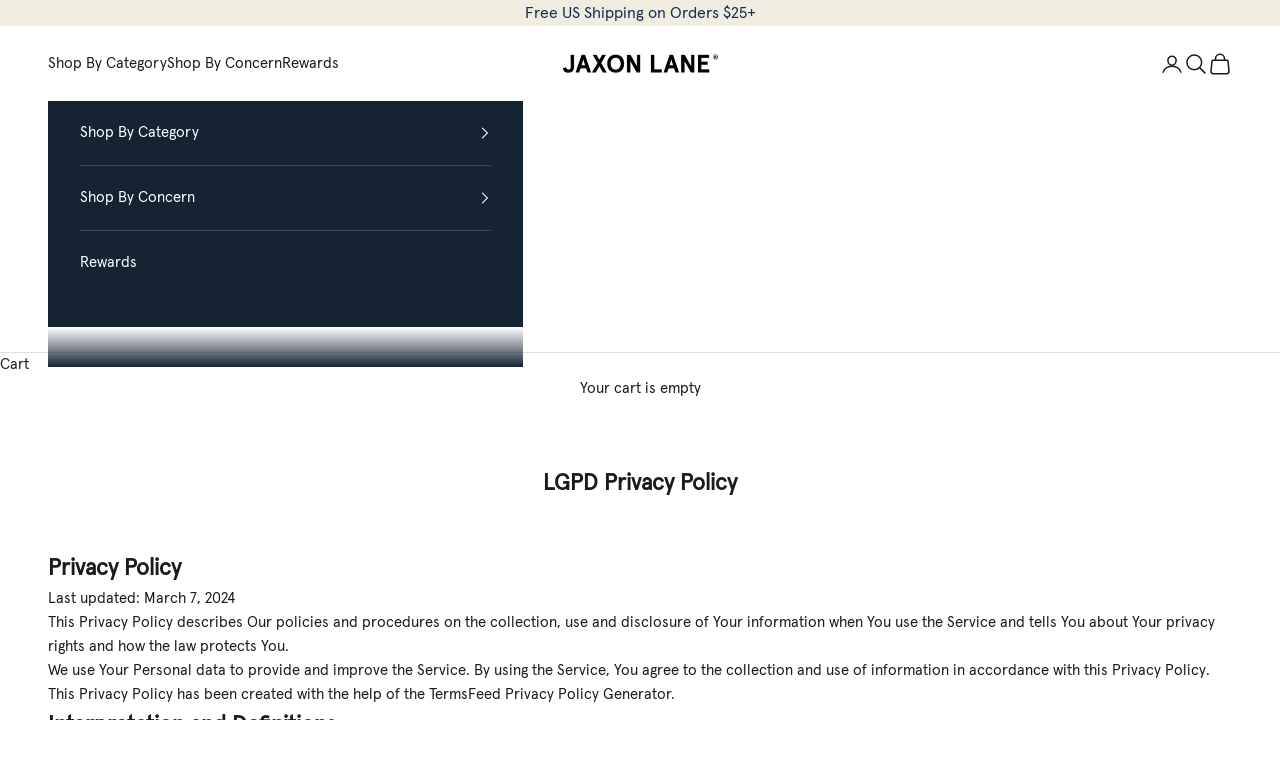

--- FILE ---
content_type: text/css
request_url: https://jaxonlane.com/cdn/shop/t/110/assets/recharge-custom-widget.css?v=181378868881049694291765252792
body_size: -143
content:
::part(rc-content-wrap){display:flex;background:#f0ede0;padding:8px;border-radius:20px;font-family:Josefin Sans;font-size:var(--rc-content-wrap);position:relative}::part(rc-purchase-option__onetime){flex:0 0 45%;margin-bottom:0}::part(rc-purchase-option__subscription){flex:0 0 55%;height:45px;pointer-events:auto!important}::part(rc-purchase-option__selected){height:max-content;cursor:pointer}::part(rc-purchase-option){border:none;border-radius:12px;transition:all .3s ease-in-out}::part(rc-purchase-option__checked-indicator){display:none;margin-right:0}::part(rc-purchase-option__label){padding:12px 11px}::part(rc-purchase-option__selector){font-weight:400;font-size:var(--rc-purchase-option__selector);text-transform:uppercase}::part(rc-purchase-option__prices){flex-direction:row;margin-left:0;gap:5px;padding:3px 0}::part(rc-purchase-option__sub-container){padding:0 11px 12px;text-transform:uppercase}::part(rc-plans-select){border-radius:12px;background:#f5f5f5;border:solid 1px black;color:#000;font-weight:500;font-family:Josefin Sans;font-size:var(--rc-plans-select);padding:12px}::part(rc-purchase-option__badge){font-size:10px}@media screen and (max-width: 480px){::part(rc-content-wrap){font-size:var(--rc-content-wrap-mobile);padding:6px}::part(rc-purchase-option__label){padding:8px 10px}::part(rc-plans-select){font-size:var(--rc-plans-select-mobile)}::part(rc-purchase-option__badge){top:-1.3em;right:0;font-size:var(--rc-purchase-option__badge);line-height:10px;border:solid 1px black;border-radius:inherit}::part(rc-purchase-option__sub-container){padding:0 10px 6px}::part(rc-purchase-option__prices){flex-direction:row}::part(rc-purchase-option__onetime){margin-bottom:0}::part(rc-purchase-option__subscription){height:34px}::part(rc-purchase-option__selected){height:max-content}::part(rc-purchase-option__selector),::part(rc-purchase-option__price),::part(rc-purchase-option__original-price),::part(rc-purchase-option__discounted-price){font-size:10px}}@media screen and (max-width: 320px){::part(rc-purchase-option__selected){height:max-content;padding-bottom:inherit;padding-top:inherit}}@media screen and (min-width: 1025px){::part(rc-purchase-option__selected){height:max-content}}::part(rc-purchase-option__label){align-items:flex-start;height:100%}::part(rc-purchase-option__onetime){cursor:pointer;min-height:100%!important;pointer-events:auto}::part(rc-purchase-option__selector){line-height:normal}
/*# sourceMappingURL=/cdn/shop/t/110/assets/recharge-custom-widget.css.map?v=181378868881049694291765252792 */


--- FILE ---
content_type: text/css
request_url: https://jaxonlane.com/cdn/shop/t/110/assets/jxl-custom.css?v=134270854033619360841765463352
body_size: 1638
content:
:root{--max-container-width: 1320px}.slideshow__slide-content .prose{--text-h6: 16px;--text-h1: 24px}@media screen and (min-width: 700px){.slideshow__slide-content .prose{--text-h6: 24px;--text-h1: 40px}}.shopify-section--featured-collections .container{max-width:var(--max-container-width);margin:0 auto}.product-list{--card-bottom-gap: 20px;padding-bottom:var(--card-bottom-gap)}.product-card{padding-bottom:var(--card-bottom-gap)}.product-title-sub{font-family:var(--text-font-family)}.product-card__figure{position:initial}.product-card__image--secondary{height:auto;top:0}.product-card__quick-add-button{--min-width: 150px;font-family:var(--heading-font-family);opacity:1;bottom:0;min-width:var(--min-width);left:50%;transform:translate(-50%,var(--card-bottom-gap))}.product-card__quick-add-button .icon-plus{display:none}.product-card__quick-add-button:not(:hover){background:rgb(var(--button-background));color:rgb(var(--button-text-color))}.product-card__quick-add-button:hover{border:1px solid rgb(var(--button-background))}@media screen and (pointer: fine){.product-card:hover .product-card__quick-add-button{transform:translate(-50%,var(--card-bottom-gap))}}@media screen and (min-width: 700px){.product-card{--card-bottom-gap: 20px}}.shopify-product-form{--quantity-button-height: 2.8rem}.shopify-product-form .quantity-selector{--quantity-selector-height: var(--quantity-button-height)}.collection-toolbar{box-shadow:none;border-top:1px solid rgb(var(--border-color));border-bottom:1px solid rgb(var(--border-color))}#loyaltylion .lion-action-button{margin-block-start:0!important}#loyaltylion .lion-action-button--primary{background:var(--lion-button-primary-background-color)}#loyaltylion .lion-reward-item,#loyaltylion .lion-rule-item,#loyaltylion .lion-tier-box{margin-block-start:0!important}#loyaltylion .lion-faq-list__question-icon{margin-top:4px}.page-jaxon-lane-privacy-policy .shopify-section--main-page *,.page-terms-conditions .shopify-section--main-page .container *{margin-block-start:0}@media screen and (min-width: 1000px){.page-jaxon-lane-privacy-policy .shopify-section--main-page .container,.page-terms-conditions .shopify-section--main-page .container,.page-jaxon-lane-accessibility-statement .shopify-section--main-page .container{max-width:calc(var(--max-container-width) * .6);margin:0 auto}}.ShopNowGrid{--padding: 2rem;--bg-quote: #1c1b1b;--text-quote: #fff;display:flex;flex-direction:column;gap:var(--padding)}.ShopNowGrid .Panel__Content{display:grid;width:100%;position:relative}.ShopNowGrid .Panel__Title{position:absolute;top:0;left:50%;transform:translate(-50%,-50%);z-index:10;background:#fff;padding:0 calc(var(--padding) / 2)}.ShopNowGrid .product-list-swiper{border:1px solid rgb(var(--border-color));position:relative;padding:var(--padding)}.ShopNowGrid .product-list-swiper .swiper{max-width:100%!important;--card-bottom-gap: 20px;padding-bottom:var(--card-bottom-gap)}.ShopNowGrid .Panel__Content .swiper-btn{position:absolute;top:50%;transform:translateY(-50%);z-index:10}.ShopNowGrid .Panel__Content .swiper-btn-prev{transform:translate(-50%,-50%);left:calc(var(--padding) * -1)}.ShopNowGrid .Panel__Content .swiper-btn-next{transform:translate(50%,-50%);right:calc(var(--padding) * -1)}.ShopNowGrid .quote{padding:calc(var(--padding) * 2.5) calc(var(--padding) * 1.5);background:var(--bg-quote);color:var(--text-quote);display:flex;flex-direction:column;justify-content:center;align-items:center}@media screen and (min-width: 1000px){.ShopNowGrid{flex-direction:row}.ShopNowGrid .product-list-swiper{flex:1 0 60%;width:60%}.ShopNowGrid .product-list-swiper .swiper:not(.swiper-initialized) .swiper-wrapper{gap:20px}.ShopNowGrid .product-list-swiper .swiper:not(.swiper-initialized) .swiper-slide{width:50%}.ShopNowGrid .quote{padding:var(--padding)}}.shopify-section--faq .faq__category{font-size:40px}.shopify-section--faq .accordion:first-child{border-top:none}.shopify-section--faq .accordion__toggle{padding-block:1.5rem;flex-direction:row;gap:1rem}.blog-post-card img{aspect-ratio:1.7;object-fit:cover}.product-info__block-item .prose p,.product-info__block-item .prose :last-child{margin-block-start:.5rem}.product-gallery__image-list{position:relative}.product-gallery__image-list .carousel-button button{position:absolute;top:50%;transform:translateY(-50%);z-index:3}.product-gallery__image-list carousel-prev-button button{left:1.5rem}.product-gallery__image-list carousel-next-button button{right:1.5rem}@media screen and (max-width: 768px){.product-gallery__image-list carousel-prev-button button{left:-1rem}.product-gallery__image-list carousel-next-button button{right:-1rem}}.jxl-free-samples,.jxl-promotion,.jxl-recommendations{padding:15px 0 30px;box-shadow:0 -1px var(--border-color)}.jxl-cart-promotions .Button{padding:10px 18px;font-size:12px;min-width:105px}.jxl-cart-promotions .jxl-title{font-family:var(--heading-font-family);font-size:18px!important;color:var(--heading-color)}.jxl-cart-promotions .product_title{line-height:1.2}.jxl-sample-list{display:grid;grid-template-columns:1fr 1fr 1fr;column-gap:20px;text-align:center}.jxl-sample-list .product_title{margin:10px 0;text-align:center}.jxl-sample.active Button,.jxl-sample.active Button:before{color:var(--button-background)!important;background-color:transparent!important}.jxl-upsell-list{display:grid;gap:.5rem;margin-top:1rem}.jxl-upsell-item{display:grid;grid-template-columns:33% 67%;align-items:center;margin-bottom:20px}.jxl-upsell-img{padding-right:20px}.jxl-upsell-info{text-align:left}.jxl-upsell-item .product_title{margin:0 0 5px}.jxl-upsell-item .Price{font-size:14px;margin:0 0 10px}.jxl-progress{margin:20px 0 0;text-align:center}.jxl-progress__wrap{overflow:hidden;width:100%;max-width:429px;height:8px;margin:0 auto;background-color:#ddd;border-radius:20px}.jxl-progress__bar{height:8px;width:0;background-color:#002531;-webkit-transition:width ease-in-out 2s;transition:width ease-in-out 2s}.jxl-disclaimer{margin:0}.jl-free-gift line-item-quantity,.jl-free-sample line-item-quantity{display:none!important}.button.is-disabled{opacity:.6;pointer-events:none}.mobile-image-with-text--end picture{order:2}.video-media{position:relative}.video-media video{width:100%;cursor:pointer}.video-media .play-button{position:absolute;top:50%;left:50%;transform:translate(-50%,-50%);cursor:pointer;opacity:.8;transition:all .3s ease}.video-media:hover .play-button{opacity:1;transform:translate(-50%,-50%) scale(1.1)}.video-media .pause-button{width:32px;height:32px;fill:#e2e2e2;position:absolute;left:10px;bottom:10px;z-index:1;cursor:pointer}.new-des{max-width:unset}.new-font-des{font-size:28px}.new-title-font{font-size:20px}.new-subtitle-font{font-size:16px}.new-price-list{font-size:22px;color:#000}.new-des .prose h2{font-size:28px;line-height:1.2;margin-block-start:0}.new-des .prose .metafield-rich_text_field p,.new-des .prose p{font-size:18px;line-height:1.2}.new-des .prose .metafield-rich_text_field,.new-des .prose p{margin-block-start:0}@media screen and (min-width: 769px){.new-title-font{font-size:22px}.new-subtitle-font{font-size:18px}.new-price-list{font-size:24px}.new-font-des,.new-des .prose h2{font-size:38px}.new-des .prose .metafield-rich_text_field p,.new-des .prose p{font-size:28px}}@media screen and (min-width: 999px){.new-title-font{font-size:24px}.new-subtitle-font{font-size:20px}.new-price-list{font-size:26px}.new-font-des,.new-des .prose h2{font-size:48px}.new-des .prose .metafield-rich_text_field p,.new-des .prose p{font-size:38px}}.faq__item--hidden{display:none}.faq__show-more-btn{margin-top:1.5rem;text-align:center}.faq__show-more-btn button{border-radius:var(--btn-border-radius);font-weight:700}@media screen and (max-width: 768px){.faq__show-more-btn button{font-size:16px}}.btn-border-radius{border-radius:var(--btn-border-radius)}.product-list--horizontal_align{justify-content:var(--product-list-horizontal-align)}.review-visibility{display:none!important}.footer__block .h6{font-size:var(--footer-block-font)}.comparison-table{display:flex!important}.multi-column__icon-container{display:flex;overflow:hidden}.multi-column__icon-container--start{justify-content:flex-start}.multi-column__icon-container--center{justify-content:center}.multi-column__icon-container--end{justify-content:flex-end}.multi-column__icon-wrapper{display:inline-flex;align-items:center;justify-content:center;flex-shrink:0}.multi-column__icon-wrapper img{width:100%;height:100%;object-fit:contain}.multi-column__item{gap:var(--multi-column-item-gap)}.account-login{display:flex;align-items:stretch;justify-content:center;flex-direction:column;margin:20px}.Form__Header{margin-bottom:24px;text-align:center}.Form__Submit{display:block;margin-top:20px}.Heading{font-family:var(--heading-font-family);font-weight:var(--heading-font-weight);font-style:var(--heading-font-style);color:var(--heading-color);transition:color .2s ease-in-out}@media only screen and (min-width: 1024px){.account-login{display:grid;grid-template-columns:1fr 1fr;row-gap:60px;column-gap:60px;max-width:800px;margin:0 auto}}.account-login__shopify,.account-login__recharge{min-height:unset;text-align:center;padding:20px;border:1px solid #ddd;margin-bottom:30px}@media only screen and (min-width: 1024px){.account-login__shopify,.account-login__recharge{text-align:center;padding:30px;margin-bottom:0}}.jl-link--nav{color:#172c4f!important;transition:color .2s}.jl-link--nav:hover,.jl-link--nav:focus{color:#0d1833!important;text-decoration:underline}.jxl-selling-plan-text{color:#0d1833}
/*# sourceMappingURL=/cdn/shop/t/110/assets/jxl-custom.css.map?v=134270854033619360841765463352 */


--- FILE ---
content_type: text/javascript
request_url: https://jaxonlane.com/cdn/shop/t/110/assets/jxl-custom.js?v=31532615774785693271761623582
body_size: 211
content:
const u_AddToCart=async(variantId,quantity=1)=>{const response=await fetch("/cart/add.js",{method:"POST",headers:{"Content-Type":"application/json"},body:JSON.stringify({items:[{id:variantId,quantity}]})});if(!response.ok){console.error("Failed to add item to cart",response);return}},u_RemoveFromCart=async id=>{const response=await fetch("/cart/update.js",{method:"POST",headers:{"Content-Type":"application/json"},body:JSON.stringify({updates:{[id]:0}})});if(!response.ok){console.error("Failed to remove item from cart",response);return}};document.addEventListener("alpine:init",()=>{Alpine.data("CartRecommendations",()=>({init(){this.fetchRecommendations()},async fetchRecommendations(){var productRecommendationsSection=document.querySelector("#jxl-cart-recommendations");if(productRecommendationsSection===null)return;let product_id=productRecommendationsSection.dataset.product_id;if(product_id!=""){let request_url=`/recommendations/products?section_id=jxl-cart-recommendations&limit=${productRecommendationsSection.dataset.limit}&product_id=${product_id}`;const text=await(await fetch(request_url)).text(),html=new DOMParser().parseFromString(text,"text/html");this.$el.innerHTML=html.querySelector("#jxl-cart-recommendations").innerHTML}}})),Alpine.data("QuickAdd",()=>({async e_QuickAdd(){let variant_id=this.$el.dataset.variant_id;if(variant_id!=""&&(await u_AddToCart(variant_id,1),document.dispatchEvent(new CustomEvent("cart:refresh",{bubbles:!0}))),this.$el.closest(".jxl-sample")){let $button=this.$el;$button.classList.add("is-disabled"),$button.querySelector("span").innerText=$button.querySelector("span").dataset.selectedText,$button.disabled=!0}}})),Alpine.data("CartExtraPromotion",()=>({variant_id:null,threshold:null,progress:0,cart_total:0,line_item_promotion:null,init(){this.InitSelf()},async InitSelf(){if(this.variant_id=this.$el.dataset.variant_id,this.threshold=parseFloat(this.$el.dataset.threshold),this.cart_total=parseFloat(this.$el.dataset.cart_total),this.progress=parseFloat(this.$el.dataset.progress),this.line_item_promotion=JSON.parse(this.$el.dataset.line_item_promotion),this.progress>=100){if(this.line_item_promotion)return;await u_AddToCart(this.variant_id,1),document.dispatchEvent(new CustomEvent("cart:refresh",{bubbles:!0}))}else{if(!this.line_item_promotion)return;await u_RemoveFromCart(this.line_item_promotion.key),document.dispatchEvent(new CustomEvent("cart:refresh",{bubbles:!0}))}}})),Alpine.data("VideoMedia",()=>({flags:{playing:!1},init(){this.InitWatchers()},InitWatchers(){this.$watch("flags.playing",()=>{this.flags.playing&&this.$el.closest(".multi-column").querySelectorAll("video").forEach(videoElement=>{videoElement!==this.$el.querySelector("video")&&videoElement.pause()})});let $video=this.$el.querySelector("video");$video&&$video.addEventListener("pause",()=>{this.flags.playing=!1})},e_ToggleVideoPlay(){const video=this.$el.querySelector("video");video&&(this.flags.playing=!this.flags.playing,this.flags.playing?video.play():video.pause())}}))});
//# sourceMappingURL=/cdn/shop/t/110/assets/jxl-custom.js.map?v=31532615774785693271761623582


--- FILE ---
content_type: text/javascript; charset=utf-8
request_url: https://sdk.loyaltylion.net/sdk/start/b76829e5e1950e5b7f86ebc251f4efc8.js?t=20260217
body_size: 464
content:
(function(w) { var configuration = {"config":{"sdkHost":"sdk.loyaltylion.net","sdkStaticHost":"sdk-static.loyaltylion.net","platformHost":"platform.loyaltylion.com","appHost":"app.loyaltylion.com","bigCommerceClientId":"rb9cjzk9jybx0lnlz2mbelz9nqzsxjp","translationsDigest":"7abd44443ad8210907f852ffa65654cd","api":{"revision":"a736918c52","build":0},"flags":{"multiLanguage":true}},"site":{"id":56061,"platform":"shopify","settings":{"integratedLoyaltyPageState":"only","locale":{"primary":"en","date":"en","number":"en","languages":[{"iso_code":"en","name":"English"}]},"loyaltyPanel":{"customCSSDigest":null},"sdkTheme":"modern","useAppTurnkey":false,"customerTrackingConsentMode":"always"},"meta":{"loyaltyPanelCustomisationDigest":"bac0389867911711a30ac44090388abc","legacyUiMigration":{"actionsCompleted":[],"deadlineDate":null,"lastPromptedAt":null,"migrationState":"not_started","migrationTarget":"turnkey","selectedForMigration":false},"preThemeEditorOverrides":{"showPointsExpirationInAccountHistory":false}},"uiMode":"integrated_page_only"}}; w.loyaltylion && typeof w.loyaltylion.bootstrap === 'function' ? w.loyaltylion.bootstrap(configuration) : w.lion && typeof w.lion._push === 'function' ? w.lion._push(['configuration_v2', configuration]) : !0; })(window);